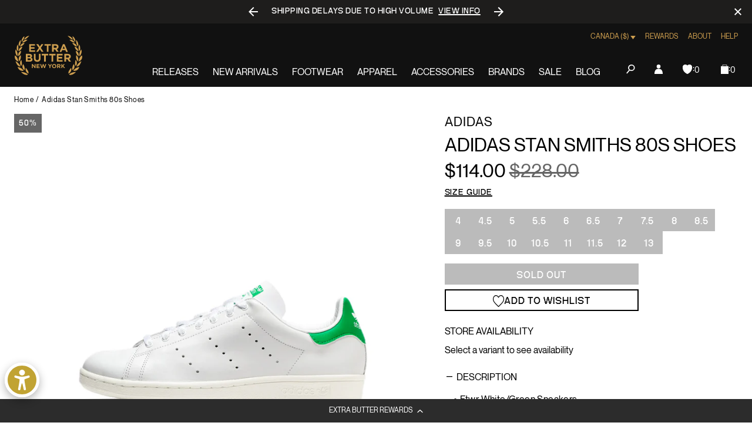

--- FILE ---
content_type: text/javascript; charset=utf-8
request_url: https://extrabutterny.com/en-ca/products/adidas-stan-smiths-80s-shoes.js
body_size: 844
content:
{"id":7275069210807,"title":"Adidas Stan Smiths 80s Shoes","handle":"adidas-stan-smiths-80s-shoes","description":"\u003cul\u003e\n\u003cli\u003eFtwr White\/Green Sneakers\u003c\/li\u003e\n\u003cli\u003eLeather upper\u003c\/li\u003e\n\u003cli class=\"gl-vspace-bpall-small\"\u003eLace closure\u003c\/li\u003e\n\u003cli class=\"gl-vspace-bpall-small\"\u003eSynthetic lining\u003c\/li\u003e\n\u003cli class=\"gl-vspace-bpall-small\"\u003eRubber outsole\u003c\/li\u003e\n\u003cli\u003eSKU: IF0202\u003c\/li\u003e\n\u003c\/ul\u003e\n\u003cp\u003e\u003cstrong\u003eNote: US Mens Sizing. For Women, we recommend going down a size and a half.\u003c\/strong\u003e\u003c\/p\u003e","published_at":"2023-02-03T11:40:00-05:00","created_at":"2023-02-02T09:29:02-05:00","vendor":"Adidas","type":"Lifestyle Shoes","tags":["all-footwear712","bfcm25","Color_White","Department_Footwear","footwearstock-active","FTW-STOCK-ACTIVE","Gender_Mens","in-stock","markdown524","noreturn","Sale","seg-b","sep23sale","SizeGuide_footwear-size-charts","SS23","xmas23ftw"],"price":11400,"price_min":11400,"price_max":11400,"available":false,"price_varies":false,"compare_at_price":22800,"compare_at_price_min":22800,"compare_at_price_max":22800,"compare_at_price_varies":false,"variants":[{"id":41671643201719,"title":"4","option1":"4","option2":null,"option3":null,"sku":"IF0202-4","requires_shipping":true,"taxable":true,"featured_image":null,"available":false,"name":"Adidas Stan Smiths 80s Shoes - 4","public_title":"4","options":["4"],"price":11400,"weight":1361,"compare_at_price":22800,"inventory_management":"shopify","barcode":"196463958337","quantity_rule":{"min":1,"max":null,"increment":1},"quantity_price_breaks":[],"requires_selling_plan":false,"selling_plan_allocations":[]},{"id":41671643234487,"title":"4.5","option1":"4.5","option2":null,"option3":null,"sku":"IF0202-4.5","requires_shipping":true,"taxable":true,"featured_image":null,"available":false,"name":"Adidas Stan Smiths 80s Shoes - 4.5","public_title":"4.5","options":["4.5"],"price":11400,"weight":1361,"compare_at_price":22800,"inventory_management":"shopify","barcode":"196463958313","quantity_rule":{"min":1,"max":null,"increment":1},"quantity_price_breaks":[],"requires_selling_plan":false,"selling_plan_allocations":[]},{"id":41671643267255,"title":"5","option1":"5","option2":null,"option3":null,"sku":"IF0202-5","requires_shipping":true,"taxable":true,"featured_image":null,"available":false,"name":"Adidas Stan Smiths 80s Shoes - 5","public_title":"5","options":["5"],"price":11400,"weight":1361,"compare_at_price":22800,"inventory_management":"shopify","barcode":"196463958269","quantity_rule":{"min":1,"max":null,"increment":1},"quantity_price_breaks":[],"requires_selling_plan":false,"selling_plan_allocations":[]},{"id":41671643300023,"title":"5.5","option1":"5.5","option2":null,"option3":null,"sku":"IF0202-5.5","requires_shipping":true,"taxable":true,"featured_image":null,"available":false,"name":"Adidas Stan Smiths 80s Shoes - 5.5","public_title":"5.5","options":["5.5"],"price":11400,"weight":1361,"compare_at_price":22800,"inventory_management":"shopify","barcode":"196463954551","quantity_rule":{"min":1,"max":null,"increment":1},"quantity_price_breaks":[],"requires_selling_plan":false,"selling_plan_allocations":[]},{"id":41671643332791,"title":"6","option1":"6","option2":null,"option3":null,"sku":"IF0202-6","requires_shipping":true,"taxable":true,"featured_image":null,"available":false,"name":"Adidas Stan Smiths 80s Shoes - 6","public_title":"6","options":["6"],"price":11400,"weight":1361,"compare_at_price":22800,"inventory_management":"shopify","barcode":"196463958214","quantity_rule":{"min":1,"max":null,"increment":1},"quantity_price_breaks":[],"requires_selling_plan":false,"selling_plan_allocations":[]},{"id":41671643365559,"title":"6.5","option1":"6.5","option2":null,"option3":null,"sku":"IF0202-6.5","requires_shipping":true,"taxable":true,"featured_image":null,"available":false,"name":"Adidas Stan Smiths 80s Shoes - 6.5","public_title":"6.5","options":["6.5"],"price":11400,"weight":1361,"compare_at_price":22800,"inventory_management":"shopify","barcode":"196463954568","quantity_rule":{"min":1,"max":null,"increment":1},"quantity_price_breaks":[],"requires_selling_plan":false,"selling_plan_allocations":[]},{"id":41671643398327,"title":"7","option1":"7","option2":null,"option3":null,"sku":"IF0202-7","requires_shipping":true,"taxable":true,"featured_image":null,"available":false,"name":"Adidas Stan Smiths 80s Shoes - 7","public_title":"7","options":["7"],"price":11400,"weight":1361,"compare_at_price":22800,"inventory_management":"shopify","barcode":"196463954575","quantity_rule":{"min":1,"max":null,"increment":1},"quantity_price_breaks":[],"requires_selling_plan":false,"selling_plan_allocations":[]},{"id":41671643431095,"title":"7.5","option1":"7.5","option2":null,"option3":null,"sku":"IF0202-7.5","requires_shipping":true,"taxable":true,"featured_image":null,"available":false,"name":"Adidas Stan Smiths 80s Shoes - 7.5","public_title":"7.5","options":["7.5"],"price":11400,"weight":1361,"compare_at_price":22800,"inventory_management":"shopify","barcode":"196463954582","quantity_rule":{"min":1,"max":null,"increment":1},"quantity_price_breaks":[],"requires_selling_plan":false,"selling_plan_allocations":[]},{"id":41671643463863,"title":"8","option1":"8","option2":null,"option3":null,"sku":"IF0202-8","requires_shipping":true,"taxable":true,"featured_image":null,"available":false,"name":"Adidas Stan Smiths 80s Shoes - 8","public_title":"8","options":["8"],"price":11400,"weight":1361,"compare_at_price":22800,"inventory_management":"shopify","barcode":"196463958238","quantity_rule":{"min":1,"max":null,"increment":1},"quantity_price_breaks":[],"requires_selling_plan":false,"selling_plan_allocations":[]},{"id":41671643496631,"title":"8.5","option1":"8.5","option2":null,"option3":null,"sku":"IF0202-8.5","requires_shipping":true,"taxable":true,"featured_image":null,"available":false,"name":"Adidas Stan Smiths 80s Shoes - 8.5","public_title":"8.5","options":["8.5"],"price":11400,"weight":1361,"compare_at_price":22800,"inventory_management":"shopify","barcode":"196463954599","quantity_rule":{"min":1,"max":null,"increment":1},"quantity_price_breaks":[],"requires_selling_plan":false,"selling_plan_allocations":[]},{"id":41671643529399,"title":"9","option1":"9","option2":null,"option3":null,"sku":"IF0202-9","requires_shipping":true,"taxable":true,"featured_image":null,"available":false,"name":"Adidas Stan Smiths 80s Shoes - 9","public_title":"9","options":["9"],"price":11400,"weight":1361,"compare_at_price":22800,"inventory_management":"shopify","barcode":"196463958245","quantity_rule":{"min":1,"max":null,"increment":1},"quantity_price_breaks":[],"requires_selling_plan":false,"selling_plan_allocations":[]},{"id":41671643562167,"title":"9.5","option1":"9.5","option2":null,"option3":null,"sku":"IF0202-9.5","requires_shipping":true,"taxable":true,"featured_image":null,"available":false,"name":"Adidas Stan Smiths 80s Shoes - 9.5","public_title":"9.5","options":["9.5"],"price":11400,"weight":1361,"compare_at_price":22800,"inventory_management":"shopify","barcode":"196463958306","quantity_rule":{"min":1,"max":null,"increment":1},"quantity_price_breaks":[],"requires_selling_plan":false,"selling_plan_allocations":[]},{"id":41671643005111,"title":"10","option1":"10","option2":null,"option3":null,"sku":"IF0202-10","requires_shipping":true,"taxable":true,"featured_image":null,"available":false,"name":"Adidas Stan Smiths 80s Shoes - 10","public_title":"10","options":["10"],"price":11400,"weight":1361,"compare_at_price":22800,"inventory_management":"shopify","barcode":"196463954605","quantity_rule":{"min":1,"max":null,"increment":1},"quantity_price_breaks":[],"requires_selling_plan":false,"selling_plan_allocations":[]},{"id":41671643037879,"title":"10.5","option1":"10.5","option2":null,"option3":null,"sku":"IF0202-10.5","requires_shipping":true,"taxable":true,"featured_image":null,"available":false,"name":"Adidas Stan Smiths 80s Shoes - 10.5","public_title":"10.5","options":["10.5"],"price":11400,"weight":1361,"compare_at_price":22800,"inventory_management":"shopify","barcode":"196463958283","quantity_rule":{"min":1,"max":null,"increment":1},"quantity_price_breaks":[],"requires_selling_plan":false,"selling_plan_allocations":[]},{"id":41671643070647,"title":"11","option1":"11","option2":null,"option3":null,"sku":"IF0202-11","requires_shipping":true,"taxable":true,"featured_image":null,"available":false,"name":"Adidas Stan Smiths 80s Shoes - 11","public_title":"11","options":["11"],"price":11400,"weight":1361,"compare_at_price":22800,"inventory_management":"shopify","barcode":"196463958276","quantity_rule":{"min":1,"max":null,"increment":1},"quantity_price_breaks":[],"requires_selling_plan":false,"selling_plan_allocations":[]},{"id":41671643103415,"title":"11.5","option1":"11.5","option2":null,"option3":null,"sku":"IF0202-11.5","requires_shipping":true,"taxable":true,"featured_image":null,"available":false,"name":"Adidas Stan Smiths 80s Shoes - 11.5","public_title":"11.5","options":["11.5"],"price":11400,"weight":1361,"compare_at_price":22800,"inventory_management":"shopify","barcode":"196463958221","quantity_rule":{"min":1,"max":null,"increment":1},"quantity_price_breaks":[],"requires_selling_plan":false,"selling_plan_allocations":[]},{"id":41671643136183,"title":"12","option1":"12","option2":null,"option3":null,"sku":"IF0202-12","requires_shipping":true,"taxable":true,"featured_image":null,"available":false,"name":"Adidas Stan Smiths 80s Shoes - 12","public_title":"12","options":["12"],"price":11400,"weight":1361,"compare_at_price":22800,"inventory_management":"shopify","barcode":"196463958344","quantity_rule":{"min":1,"max":null,"increment":1},"quantity_price_breaks":[],"requires_selling_plan":false,"selling_plan_allocations":[]},{"id":41671643168951,"title":"13","option1":"13","option2":null,"option3":null,"sku":"IF0202-13","requires_shipping":true,"taxable":true,"featured_image":null,"available":false,"name":"Adidas Stan Smiths 80s Shoes - 13","public_title":"13","options":["13"],"price":11400,"weight":1361,"compare_at_price":22800,"inventory_management":"shopify","barcode":"196463958320","quantity_rule":{"min":1,"max":null,"increment":1},"quantity_price_breaks":[],"requires_selling_plan":false,"selling_plan_allocations":[]}],"images":["\/\/cdn.shopify.com\/s\/files\/1\/0236\/4333\/products\/IF0202-1.jpg?v=1675357337","\/\/cdn.shopify.com\/s\/files\/1\/0236\/4333\/products\/IF0202-2.jpg?v=1675357337"],"featured_image":"\/\/cdn.shopify.com\/s\/files\/1\/0236\/4333\/products\/IF0202-1.jpg?v=1675357337","options":[{"name":"Size","position":1,"values":["4","4.5","5","5.5","6","6.5","7","7.5","8","8.5","9","9.5","10","10.5","11","11.5","12","13"]}],"url":"\/en-ca\/products\/adidas-stan-smiths-80s-shoes","media":[{"alt":null,"id":24805998887095,"position":1,"preview_image":{"aspect_ratio":1.0,"height":2000,"width":2000,"src":"https:\/\/cdn.shopify.com\/s\/files\/1\/0236\/4333\/products\/IF0202-1.jpg?v=1675357337"},"aspect_ratio":1.0,"height":2000,"media_type":"image","src":"https:\/\/cdn.shopify.com\/s\/files\/1\/0236\/4333\/products\/IF0202-1.jpg?v=1675357337","width":2000},{"alt":null,"id":24805998919863,"position":2,"preview_image":{"aspect_ratio":1.0,"height":2000,"width":2000,"src":"https:\/\/cdn.shopify.com\/s\/files\/1\/0236\/4333\/products\/IF0202-2.jpg?v=1675357337"},"aspect_ratio":1.0,"height":2000,"media_type":"image","src":"https:\/\/cdn.shopify.com\/s\/files\/1\/0236\/4333\/products\/IF0202-2.jpg?v=1675357337","width":2000}],"requires_selling_plan":false,"selling_plan_groups":[]}

--- FILE ---
content_type: text/javascript; charset=utf-8
request_url: https://extrabutterny.com/en-ca/products/adidas-stan-smiths-80s-shoes.js
body_size: 1038
content:
{"id":7275069210807,"title":"Adidas Stan Smiths 80s Shoes","handle":"adidas-stan-smiths-80s-shoes","description":"\u003cul\u003e\n\u003cli\u003eFtwr White\/Green Sneakers\u003c\/li\u003e\n\u003cli\u003eLeather upper\u003c\/li\u003e\n\u003cli class=\"gl-vspace-bpall-small\"\u003eLace closure\u003c\/li\u003e\n\u003cli class=\"gl-vspace-bpall-small\"\u003eSynthetic lining\u003c\/li\u003e\n\u003cli class=\"gl-vspace-bpall-small\"\u003eRubber outsole\u003c\/li\u003e\n\u003cli\u003eSKU: IF0202\u003c\/li\u003e\n\u003c\/ul\u003e\n\u003cp\u003e\u003cstrong\u003eNote: US Mens Sizing. For Women, we recommend going down a size and a half.\u003c\/strong\u003e\u003c\/p\u003e","published_at":"2023-02-03T11:40:00-05:00","created_at":"2023-02-02T09:29:02-05:00","vendor":"Adidas","type":"Lifestyle Shoes","tags":["all-footwear712","bfcm25","Color_White","Department_Footwear","footwearstock-active","FTW-STOCK-ACTIVE","Gender_Mens","in-stock","markdown524","noreturn","Sale","seg-b","sep23sale","SizeGuide_footwear-size-charts","SS23","xmas23ftw"],"price":11400,"price_min":11400,"price_max":11400,"available":false,"price_varies":false,"compare_at_price":22800,"compare_at_price_min":22800,"compare_at_price_max":22800,"compare_at_price_varies":false,"variants":[{"id":41671643201719,"title":"4","option1":"4","option2":null,"option3":null,"sku":"IF0202-4","requires_shipping":true,"taxable":true,"featured_image":null,"available":false,"name":"Adidas Stan Smiths 80s Shoes - 4","public_title":"4","options":["4"],"price":11400,"weight":1361,"compare_at_price":22800,"inventory_management":"shopify","barcode":"196463958337","quantity_rule":{"min":1,"max":null,"increment":1},"quantity_price_breaks":[],"requires_selling_plan":false,"selling_plan_allocations":[]},{"id":41671643234487,"title":"4.5","option1":"4.5","option2":null,"option3":null,"sku":"IF0202-4.5","requires_shipping":true,"taxable":true,"featured_image":null,"available":false,"name":"Adidas Stan Smiths 80s Shoes - 4.5","public_title":"4.5","options":["4.5"],"price":11400,"weight":1361,"compare_at_price":22800,"inventory_management":"shopify","barcode":"196463958313","quantity_rule":{"min":1,"max":null,"increment":1},"quantity_price_breaks":[],"requires_selling_plan":false,"selling_plan_allocations":[]},{"id":41671643267255,"title":"5","option1":"5","option2":null,"option3":null,"sku":"IF0202-5","requires_shipping":true,"taxable":true,"featured_image":null,"available":false,"name":"Adidas Stan Smiths 80s Shoes - 5","public_title":"5","options":["5"],"price":11400,"weight":1361,"compare_at_price":22800,"inventory_management":"shopify","barcode":"196463958269","quantity_rule":{"min":1,"max":null,"increment":1},"quantity_price_breaks":[],"requires_selling_plan":false,"selling_plan_allocations":[]},{"id":41671643300023,"title":"5.5","option1":"5.5","option2":null,"option3":null,"sku":"IF0202-5.5","requires_shipping":true,"taxable":true,"featured_image":null,"available":false,"name":"Adidas Stan Smiths 80s Shoes - 5.5","public_title":"5.5","options":["5.5"],"price":11400,"weight":1361,"compare_at_price":22800,"inventory_management":"shopify","barcode":"196463954551","quantity_rule":{"min":1,"max":null,"increment":1},"quantity_price_breaks":[],"requires_selling_plan":false,"selling_plan_allocations":[]},{"id":41671643332791,"title":"6","option1":"6","option2":null,"option3":null,"sku":"IF0202-6","requires_shipping":true,"taxable":true,"featured_image":null,"available":false,"name":"Adidas Stan Smiths 80s Shoes - 6","public_title":"6","options":["6"],"price":11400,"weight":1361,"compare_at_price":22800,"inventory_management":"shopify","barcode":"196463958214","quantity_rule":{"min":1,"max":null,"increment":1},"quantity_price_breaks":[],"requires_selling_plan":false,"selling_plan_allocations":[]},{"id":41671643365559,"title":"6.5","option1":"6.5","option2":null,"option3":null,"sku":"IF0202-6.5","requires_shipping":true,"taxable":true,"featured_image":null,"available":false,"name":"Adidas Stan Smiths 80s Shoes - 6.5","public_title":"6.5","options":["6.5"],"price":11400,"weight":1361,"compare_at_price":22800,"inventory_management":"shopify","barcode":"196463954568","quantity_rule":{"min":1,"max":null,"increment":1},"quantity_price_breaks":[],"requires_selling_plan":false,"selling_plan_allocations":[]},{"id":41671643398327,"title":"7","option1":"7","option2":null,"option3":null,"sku":"IF0202-7","requires_shipping":true,"taxable":true,"featured_image":null,"available":false,"name":"Adidas Stan Smiths 80s Shoes - 7","public_title":"7","options":["7"],"price":11400,"weight":1361,"compare_at_price":22800,"inventory_management":"shopify","barcode":"196463954575","quantity_rule":{"min":1,"max":null,"increment":1},"quantity_price_breaks":[],"requires_selling_plan":false,"selling_plan_allocations":[]},{"id":41671643431095,"title":"7.5","option1":"7.5","option2":null,"option3":null,"sku":"IF0202-7.5","requires_shipping":true,"taxable":true,"featured_image":null,"available":false,"name":"Adidas Stan Smiths 80s Shoes - 7.5","public_title":"7.5","options":["7.5"],"price":11400,"weight":1361,"compare_at_price":22800,"inventory_management":"shopify","barcode":"196463954582","quantity_rule":{"min":1,"max":null,"increment":1},"quantity_price_breaks":[],"requires_selling_plan":false,"selling_plan_allocations":[]},{"id":41671643463863,"title":"8","option1":"8","option2":null,"option3":null,"sku":"IF0202-8","requires_shipping":true,"taxable":true,"featured_image":null,"available":false,"name":"Adidas Stan Smiths 80s Shoes - 8","public_title":"8","options":["8"],"price":11400,"weight":1361,"compare_at_price":22800,"inventory_management":"shopify","barcode":"196463958238","quantity_rule":{"min":1,"max":null,"increment":1},"quantity_price_breaks":[],"requires_selling_plan":false,"selling_plan_allocations":[]},{"id":41671643496631,"title":"8.5","option1":"8.5","option2":null,"option3":null,"sku":"IF0202-8.5","requires_shipping":true,"taxable":true,"featured_image":null,"available":false,"name":"Adidas Stan Smiths 80s Shoes - 8.5","public_title":"8.5","options":["8.5"],"price":11400,"weight":1361,"compare_at_price":22800,"inventory_management":"shopify","barcode":"196463954599","quantity_rule":{"min":1,"max":null,"increment":1},"quantity_price_breaks":[],"requires_selling_plan":false,"selling_plan_allocations":[]},{"id":41671643529399,"title":"9","option1":"9","option2":null,"option3":null,"sku":"IF0202-9","requires_shipping":true,"taxable":true,"featured_image":null,"available":false,"name":"Adidas Stan Smiths 80s Shoes - 9","public_title":"9","options":["9"],"price":11400,"weight":1361,"compare_at_price":22800,"inventory_management":"shopify","barcode":"196463958245","quantity_rule":{"min":1,"max":null,"increment":1},"quantity_price_breaks":[],"requires_selling_plan":false,"selling_plan_allocations":[]},{"id":41671643562167,"title":"9.5","option1":"9.5","option2":null,"option3":null,"sku":"IF0202-9.5","requires_shipping":true,"taxable":true,"featured_image":null,"available":false,"name":"Adidas Stan Smiths 80s Shoes - 9.5","public_title":"9.5","options":["9.5"],"price":11400,"weight":1361,"compare_at_price":22800,"inventory_management":"shopify","barcode":"196463958306","quantity_rule":{"min":1,"max":null,"increment":1},"quantity_price_breaks":[],"requires_selling_plan":false,"selling_plan_allocations":[]},{"id":41671643005111,"title":"10","option1":"10","option2":null,"option3":null,"sku":"IF0202-10","requires_shipping":true,"taxable":true,"featured_image":null,"available":false,"name":"Adidas Stan Smiths 80s Shoes - 10","public_title":"10","options":["10"],"price":11400,"weight":1361,"compare_at_price":22800,"inventory_management":"shopify","barcode":"196463954605","quantity_rule":{"min":1,"max":null,"increment":1},"quantity_price_breaks":[],"requires_selling_plan":false,"selling_plan_allocations":[]},{"id":41671643037879,"title":"10.5","option1":"10.5","option2":null,"option3":null,"sku":"IF0202-10.5","requires_shipping":true,"taxable":true,"featured_image":null,"available":false,"name":"Adidas Stan Smiths 80s Shoes - 10.5","public_title":"10.5","options":["10.5"],"price":11400,"weight":1361,"compare_at_price":22800,"inventory_management":"shopify","barcode":"196463958283","quantity_rule":{"min":1,"max":null,"increment":1},"quantity_price_breaks":[],"requires_selling_plan":false,"selling_plan_allocations":[]},{"id":41671643070647,"title":"11","option1":"11","option2":null,"option3":null,"sku":"IF0202-11","requires_shipping":true,"taxable":true,"featured_image":null,"available":false,"name":"Adidas Stan Smiths 80s Shoes - 11","public_title":"11","options":["11"],"price":11400,"weight":1361,"compare_at_price":22800,"inventory_management":"shopify","barcode":"196463958276","quantity_rule":{"min":1,"max":null,"increment":1},"quantity_price_breaks":[],"requires_selling_plan":false,"selling_plan_allocations":[]},{"id":41671643103415,"title":"11.5","option1":"11.5","option2":null,"option3":null,"sku":"IF0202-11.5","requires_shipping":true,"taxable":true,"featured_image":null,"available":false,"name":"Adidas Stan Smiths 80s Shoes - 11.5","public_title":"11.5","options":["11.5"],"price":11400,"weight":1361,"compare_at_price":22800,"inventory_management":"shopify","barcode":"196463958221","quantity_rule":{"min":1,"max":null,"increment":1},"quantity_price_breaks":[],"requires_selling_plan":false,"selling_plan_allocations":[]},{"id":41671643136183,"title":"12","option1":"12","option2":null,"option3":null,"sku":"IF0202-12","requires_shipping":true,"taxable":true,"featured_image":null,"available":false,"name":"Adidas Stan Smiths 80s Shoes - 12","public_title":"12","options":["12"],"price":11400,"weight":1361,"compare_at_price":22800,"inventory_management":"shopify","barcode":"196463958344","quantity_rule":{"min":1,"max":null,"increment":1},"quantity_price_breaks":[],"requires_selling_plan":false,"selling_plan_allocations":[]},{"id":41671643168951,"title":"13","option1":"13","option2":null,"option3":null,"sku":"IF0202-13","requires_shipping":true,"taxable":true,"featured_image":null,"available":false,"name":"Adidas Stan Smiths 80s Shoes - 13","public_title":"13","options":["13"],"price":11400,"weight":1361,"compare_at_price":22800,"inventory_management":"shopify","barcode":"196463958320","quantity_rule":{"min":1,"max":null,"increment":1},"quantity_price_breaks":[],"requires_selling_plan":false,"selling_plan_allocations":[]}],"images":["\/\/cdn.shopify.com\/s\/files\/1\/0236\/4333\/products\/IF0202-1.jpg?v=1675357337","\/\/cdn.shopify.com\/s\/files\/1\/0236\/4333\/products\/IF0202-2.jpg?v=1675357337"],"featured_image":"\/\/cdn.shopify.com\/s\/files\/1\/0236\/4333\/products\/IF0202-1.jpg?v=1675357337","options":[{"name":"Size","position":1,"values":["4","4.5","5","5.5","6","6.5","7","7.5","8","8.5","9","9.5","10","10.5","11","11.5","12","13"]}],"url":"\/en-ca\/products\/adidas-stan-smiths-80s-shoes","media":[{"alt":null,"id":24805998887095,"position":1,"preview_image":{"aspect_ratio":1.0,"height":2000,"width":2000,"src":"https:\/\/cdn.shopify.com\/s\/files\/1\/0236\/4333\/products\/IF0202-1.jpg?v=1675357337"},"aspect_ratio":1.0,"height":2000,"media_type":"image","src":"https:\/\/cdn.shopify.com\/s\/files\/1\/0236\/4333\/products\/IF0202-1.jpg?v=1675357337","width":2000},{"alt":null,"id":24805998919863,"position":2,"preview_image":{"aspect_ratio":1.0,"height":2000,"width":2000,"src":"https:\/\/cdn.shopify.com\/s\/files\/1\/0236\/4333\/products\/IF0202-2.jpg?v=1675357337"},"aspect_ratio":1.0,"height":2000,"media_type":"image","src":"https:\/\/cdn.shopify.com\/s\/files\/1\/0236\/4333\/products\/IF0202-2.jpg?v=1675357337","width":2000}],"requires_selling_plan":false,"selling_plan_groups":[]}